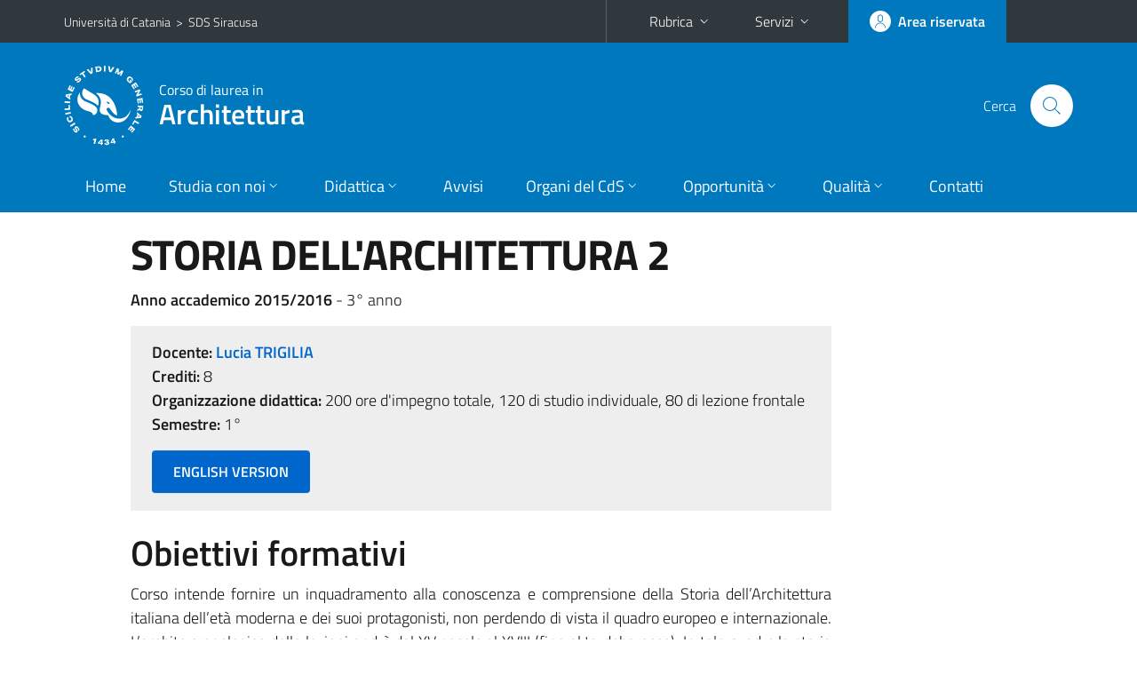

--- FILE ---
content_type: text/html; charset=utf-8
request_url: https://www.architettura.unict.it/corsi/lm-4/insegnamenti/?cod=598
body_size: 7868
content:
<!DOCTYPE html>
<html lang="it">
<head>
<meta charset="utf-8">
<title>Scheda insegnamento | Corso di laurea in Architettura</title>
<meta name="viewport" content="width=device-width,initial-scale=1,shrink-to-fit=no">
<meta name="Generator" content="Drupal 7 (http://drupal.org)">
<link rel="shortcut icon" href="https://www.architettura.unict.it/sites/all/themes/id_theme_sd/favicon.ico" type="image/vnd.microsoft.icon">
<link href="/bootstrap-italia/css/bootstrap-italia.min.css" rel="stylesheet">
<link type="text/css" rel="stylesheet" href="https://www.architettura.unict.it/sites/default/files/css/css_xE-rWrJf-fncB6ztZfd2huxqgxu4WO-qwma6Xer30m4.css" media="all">
<link type="text/css" rel="stylesheet" href="https://www.architettura.unict.it/sites/default/files/css/css_-fka6LsBrkDOEIYVuSO16H2P7R-L9HT1YV6aIwmAkaE.css" media="all">
<link type="text/css" rel="stylesheet" href="https://www.architettura.unict.it/sites/default/files/css/css_DFpy4IbPE_bJEEmy5Ynr8ppwHxqt_JT078n5loaAFs8.css" media="all">
<style type="text/css" media="all">
<!--/*--><![CDATA[/*><!--*/
.skiplinks{background-color:#fff}#menu-di-servizio .dropdown-menu,.it-header-slim-right-zone .dropdown-menu{z-index:9999}#menu-servizi{z-index:1001}#nav10.navbar-collapsable{z-index:1000!important}#nav10.navbar-collapsable .close-div{background-color:transparent}

/*]]>*/-->
</style>
<link type="text/css" rel="stylesheet" href="https://www.architettura.unict.it/sites/default/files/css/css_BkIgnIK9azADDwsOxCHmUsWOWTVT_slmilXpN-tBEsY.css" media="all">
<script type="text/javascript" src="//code.jquery.com/jquery-2.2.4.min.js"></script>
<script type="text/javascript">
<!--//--><![CDATA[//><!--
window.jQuery || document.write("<script src='/sites/all/modules/jquery_update/replace/jquery/2.2/jquery.min.js'>\x3C/script>")
//--><!]]>
</script>
<script type="text/javascript" src="https://www.architettura.unict.it/sites/default/files/js/js_GOikDsJOX04Aww72M-XK1hkq4qiL_1XgGsRdkL0XlDo.js"></script>
<script type="text/javascript" src="https://www.architettura.unict.it/sites/default/files/js/js_onbE0n0cQY6KTDQtHO_E27UBymFC-RuqypZZ6Zxez-o.js"></script>
<script type="text/javascript" src="https://www.architettura.unict.it/sites/default/files/js/js_1qpXbkekZ0bVEPTXCAmDS1g3A33BY-8Wj5Qq7Zml7z8.js"></script>
<script type="text/javascript" src="https://www.architettura.unict.it/sites/default/files/js/js_RECFv46RFI32bhG4ClahNFgvvhEcmnGeVpQsRYAaCz8.js"></script>
<script type="text/javascript">
<!--//--><![CDATA[//><!--
jQuery.extend(Drupal.settings, {"basePath":"\/","pathPrefix":"it\/","setHasJsCookie":0,"ajaxPageState":{"theme":"id_theme_sd","theme_token":"FYcE-NMAQX22JJVllhRgTtm6zK1vHASrP2DbT2LRXM4","js":{"https:\/\/use.fontawesome.com\/releases\/v5.11.2\/js\/all.js":1,"\/\/code.jquery.com\/jquery-2.2.4.min.js":1,"0":1,"misc\/jquery-extend-3.4.0.js":1,"misc\/jquery-html-prefilter-3.5.0-backport.js":1,"misc\/jquery.once.js":1,"misc\/drupal.js":1,"sites\/all\/modules\/jquery_update\/js\/jquery_browser.js":1,"misc\/form-single-submit.js":1,"sites\/all\/modules\/ckeditor_accordion\/js\/ckeditor-accordion.js":1,"sites\/all\/modules\/ckeditor_tabber\/semantic-tabs.js":1,"public:\/\/languages\/it_sO1cwHkMIxJN1NuZIhDyXVBBNt1kc850IgO-8J9exOI.js":1,"sites\/all\/libraries\/colorbox\/jquery.colorbox-min.js":1,"sites\/all\/modules\/colorbox\/js\/colorbox.js":1,"sites\/all\/modules\/colorbox\/styles\/default\/colorbox_style.js":1,"sites\/all\/modules\/colorbox\/js\/colorbox_load.js":1,"sites\/all\/modules\/colorbox\/js\/colorbox_inline.js":1},"css":{"modules\/system\/system.base.css":1,"modules\/system\/system.menus.css":1,"modules\/system\/system.messages.css":1,"modules\/system\/system.theme.css":1,"sites\/all\/modules\/ckeditor_accordion\/css\/ckeditor-accordion.css":1,"sites\/all\/modules\/ckeditor_tabber\/ckeditor_tabber.css":1,"modules\/field\/theme\/field.css":1,"modules\/node\/node.css":1,"modules\/search\/search.css":1,"modules\/user\/user.css":1,"sites\/all\/modules\/views\/css\/views.css":1,"sites\/all\/modules\/ckeditor\/css\/ckeditor.css":1,"sites\/all\/modules\/colorbox\/styles\/default\/colorbox_style.css":1,"sites\/all\/modules\/ctools\/css\/ctools.css":1,"0":1,"sites\/all\/themes\/id_theme\/style.css":1,"sites\/all\/themes\/id_theme_sd\/sd.css":1}},"colorbox":{"opacity":"0.85","current":"{current} of {total}","previous":"\u00ab Prev","next":"Next \u00bb","close":"Close","maxWidth":"98%","maxHeight":"98%","fixed":true,"mobiledetect":true,"mobiledevicewidth":"480px","file_public_path":"\/sites\/default\/files","specificPagesDefaultValue":"admin*\nimagebrowser*\nimg_assist*\nimce*\nnode\/add\/*\nnode\/*\/edit\nprint\/*\nprintpdf\/*\nsystem\/ajax\nsystem\/ajax\/*"},"ckeditor_tabber":{"elements":"dl.ckeditor-tabber"},"urlIsAjaxTrusted":{"\/it\/search\/node":true}});
//--><!]]>
</script>
</head>
<body class="html not-front not-logged-in no-sidebars page-corsi page-corsi-lm-4 page-corsi-lm-4-insegnamenti i18n-it sd260 cds cdslm-4 cds-scheda-insegnamento">
<div class="skiplinks"><a class="sr-only sr-only-focusable" href="#it-main" accesskey="c">Vai al contenuto principale</a><a class="sr-only sr-only-focusable" href="#it-main-menu" accesskey="n">Vai al menu di navigazione</a></div>
<header class="it-header-wrapper">
<div class="it-header-slim-wrapper">
<div class="container">
<div class="row"><div class="col-12">
<div class="it-header-slim-wrapper-content">
<span class="d-none d-lg-block navbar-brand"><a href="https://www.unict.it">Università di Catania</a> &nbsp;&gt;&nbsp; <a href="/">SDS Siracusa</a></span>
<div class="nav-mobile"><nav aria-label="Navigazione accessoria">
<a class="it-opener d-lg-none mr-1" href="https://www.unict.it" aria-hidden="true" tabindex="-1">Università di Catania</a><a class="it-opener d-lg-none" data-toggle="collapse" href="#menu-di-servizio" role="button" aria-expanded="false" aria-controls="menu-di-servizio" title="Apri il menu di servizio"><svg class="icon" role="img"><use href="/bootstrap-italia/svg/sprite.svg#it-expand"></use></svg></a>
<div class="link-list-wrapper collapse" id="menu-di-servizio">
<ul class="link-list border-right-0 pr-0">
<li class="dropdown"><a class="list-item dropdown-toggle" href="#" role="button" data-toggle="dropdown" aria-expanded="false">Rubrica<svg class="icon d-none d-lg-block" role="img"><use href="/bootstrap-italia/svg/sprite.svg#it-expand"></use></svg></a>
<div class="dropdown-menu"><div class="row"><div class="col-12 px-3">
<form action="https://www.unict.it/content/cerca-nella-rubrica" method="post" id="rubrica-form" accept-charset="UTF-8" class="unict-form">
<div class="container">
<div class="form-row"><label for="input-01" class="sr-only">Cerca nella rubrica per cognome</label><input required id="input-01" name="trova" type="text" class="form-control" autocomplete="family-name" placeholder="Cerca nella rubrica per cognome"></div>
<div class="form-row mt-2 mb-1"><input type="submit" class="btn btn-primary btn-xs py-1" value="CERCA"></div>
</div>
</form>
</div></div></div></li>
<li class="dropdown"><a class="list-item dropdown-toggle" href="#" role="button" data-toggle="dropdown" aria-expanded="false">Servizi<svg class="icon d-none d-lg-block" role="img"><use href="/bootstrap-italia/svg/sprite.svg#it-expand"></use></svg></a>
<div class="dropdown-menu" id="menu-servizi"><div class="row"><div class="col-12"><div class="link-list-wrapper">
<ul>
<li><a class="list-item" href="https://studenti.smartedu.unict.it" target="_blank" rel="noopener"><span>Portale studenti</span></a></li>
<li><a class="list-item" href="https://docenti.smartedu.unict.it/docenti/" target="_blank" rel="noopener"><span>Portale docenti / didattica</span></a></li>
<li><a class="list-item" href="https://intranet.unict.it" target="_blank" rel="noopener"><span>Portale personale</span></a></li>
<li><a class="list-item" href="https://segreterie.smartedu.unict.it" target="_blank" rel="noopener"><span>Portale segreterie</span></a></li>
<li><a class="list-item" href="https://www.sida.unict.it" target="_blank" rel="noopener"><span>Biblioteca digitale</span></a></li>
<li><a class="list-item" href="https://webmail365.unict.it" target="_blank" rel="noopener"><span>Webmail studenti</span></a></li>
<li><a class="list-item" href="https://webmail.unict.it" target="_blank" rel="noopener"><span>Webmail docenti e personale</span></a></li>
<li><a class="list-item" href="https://studium.unict.it" target="_blank" rel="noopener"><span>E-learning / Studium</span></a></li>
<li><a class="list-item" href="https://www.unict.it/servizi/servizi-web"><span>Servizi informatici</span></a></li>
<li><a class="list-item" href="https://www.unict.it/servizi"><span><strong>Tutti i servizi</strong> &raquo;</span></a></li>
</ul>
</div></div></div></div></li>
</ul>
</div>
</nav></div>
<div class="it-header-slim-right-zone margin-right-zone">
<a class="btn btn-icon btn-full" href="/content/login-cas"><span class="rounded-icon"><svg class="icon icon-primary" role="img" aria-label="Accedi all'area riservata"><use href="/bootstrap-italia/svg/sprite.svg#it-user"></use></svg></span><span class="d-none d-lg-block">Area riservata</span></a>
</div>
</div>
</div></div>
</div>
</div>
<div class="it-nav-wrapper">
<div class="it-header-center-wrapper">
<div class="container">
<div class="row"><div class="col-12">
<div class="it-header-center-content-wrapper">
<div class="it-brand-wrapper"><a href="/corsi/lm-4"><img src="/sites/all/themes/id_theme/unict.svg" alt="Logo UniCt" class="icon unict"><div class="it-brand-text"><h3>Corso di laurea in</h3><h2>Architettura</h2></div></a></div>
<div class="it-right-zone"><div class="it-search-wrapper"><span class="d-none d-md-block">Cerca</span><a class="search-link rounded-icon" href="#" data-target="#searchModal" data-toggle="modal" aria-label="Cerca" title="Cerca"><svg class="icon" role="img"><use href="/bootstrap-italia/svg/sprite.svg#it-search"></use></svg></a></div>
</div>
</div>
</div></div>
</div>
</div>
<div class="it-header-navbar-wrapper">
<div class="container">
<div class="row"><div class="col-12">
<nav class="navbar navbar-expand-lg" aria-label="Navigazione principale">
<button class="custom-navbar-toggler" type="button" aria-controls="nav10" aria-expanded="false" aria-label="attiva / disattiva la navigazione" data-target="#nav10"><svg class="icon" role="img"><use href="/bootstrap-italia/svg/sprite.svg#it-burger"></use></svg></button>
<div class="navbar-collapsable" id="nav10">
<div class="overlay"></div>
<div class="close-div"><button class="close-menu border-0" type="button" aria-label="chiudi"><svg class="icon icon-white" role="img"><use href="/bootstrap-italia/svg/sprite.svg#it-close-big"></use></svg></button></div>
<div class="menu-wrapper" id="it-main-menu">
<ul class="navbar-nav">
<li class="nav-item"><a class="nav-link" href="/corsi/lm-4">Home</a></li>
<li class="nav-item dropdown"><a class="nav-link dropdown-toggle" href="#" data-toggle="dropdown" aria-expanded="false">Studia con noi<svg class="icon icon-xs"><use href="/bootstrap-italia/svg/sprite.svg#it-expand"></use></svg></a>
<div class="dropdown-menu"><div class="link-list-wrapper"><ul class="link-list text-nowrap">
<li><a class="list-item" href="/it/corsi/lm-4/presentazione-del-corso">Presentazione del corso</a></li>
<li><a class="list-item" href="/it/corsi/lm-4/obiettivi-formativi">Obiettivi formativi</a></li>
<li><a class="list-item" href="/it/corsi/lm-4/sbocchi-professionali">Sbocchi professionali</a></li>
<li><a class="list-item" href="/it/corsi/lm-4/regolamenti">Regolamento didattico</a></li>
<li><a class="list-item" href="/it/corsi/lm-4/piani-di-studio">Piani di studio</a></li>
<li><a class="list-item" href="/it/corsi/lm-4/sua-cds">Scheda Unica Annuale</a></li>
<li><a class="list-item" href="/it/corsi/lm-4/requisiti-di-ammissione">Requisiti di ammissione</a></li>
<li><a class="list-item" href="/it/corsi/lm-4/come-iscriversi">Come iscriversi</a></li>
<li><a class="list-item" href="/it/corsi/lm-4/attività-di-recupero-ofa">Attività di recupero OFA</a></li>
<li><a class="list-item" href="/it/corsi/lm-4/calendario-didattico-20252026">Calendario Didattico</a></li>
<li><a class="list-item" href="/it/corsi/lm-4/elenco-insegnamenti-scelta-aa-202526">Insegnamenti a scelta A.A. 2025-2026</a></li>
<li><a class="list-item" href="/it/content/opendays">OpenDays</a></li>
</ul></div></div></li>
<li class="nav-item d-lg-flex dropdown"><a class="nav-link dropdown-toggle" href="#" data-toggle="dropdown" aria-expanded="false">Didattica<svg class="icon icon-xs"><use href="/bootstrap-italia/svg/sprite.svg#it-expand"></use></svg></a>
<div class="dropdown-menu"><div class="link-list-wrapper"><ul class="link-list text-nowrap">
<li><a class="list-item left-icon text-nowrap" href="/corsi/lm-4/orario-lezioni"><svg class="icon icon-sm icon-primary left"><use href="/bootstrap-italia/svg/sprite.svg#it-presentation"></use></svg><span>Orario delle lezioni</span></a></li>
<li><a class="list-item left-icon" href="/corsi/lm-4/docenti"><img src="/sites/all/themes/id_theme_sd/docenti_primary.svg" class="icon" alt="" style="width:20px;height:20px;margin:10px 10px 10px 2px"><span>Docenti</span></a></li>
<li><a class="list-item left-icon" href="/corsi/lm-4/programmi"><svg class="icon icon-sm icon-primary left"><use href="/bootstrap-italia/svg/sprite.svg#it-files"></use></svg><span>Programmi</span></a></li>
<li><a class="list-item left-icon" href="/corsi/lm-4/esami"><svg class="icon icon-sm icon-primary left"><use href="/bootstrap-italia/svg/sprite.svg#it-calendar"></use></svg><span>Calendario esami</span></a></li>
<li><a class="list-item left-icon" href="/it/corsi/lm-4/lauree"><svg class="icon icon-sm icon-primary left"><use href="/bootstrap-italia/svg/sprite.svg#it-bookmark"></use></svg><span>Lauree</span></a></li>
</ul></div></div></li>
<li class="nav-item d-lg-flex"><a class="nav-link" href="/corsi/lm-4/avvisi">Avvisi</a></li>
<li class="nav-item dropdown"><a class="nav-link dropdown-toggle" href="#" data-toggle="dropdown" aria-expanded="false">Organi del CdS<svg class="icon icon-xs"><use href="/bootstrap-italia/svg/sprite.svg#it-expand"></use></svg></a>
<div class="dropdown-menu"><div class="link-list-wrapper"><ul class="link-list text-nowrap">
<li><a class="list-item" href="/it/corsi/lm-4/elenchi/componenti-del-cdl-lm-4">Consiglio del CdL</a></li>
<li><a class="list-item" href="/it/corsi/lm-4/coordinamento-del-corso-di-laurea-architettura">Coordinamento del CdL</a></li>
<li><a class="list-item" href="/it/corsi/lm-4/elenchi/commissione-per-la-didattica-e-pratiche-studenti">Commissione per la didattica e pratiche studenti</a></li>
<li><a class="list-item" href="/it/corsi/lm-4/commissione-tirocini">Commissione Tirocini</a></li>
<li><a class="list-item" href="/it/corsi/lm-4/elenchi/delegati-dicar-cds-architettura">Delegati DICAr</a></li>
<li><a class="list-item" href="/it/corsi/lm-4/rappresentanti">Rappresentanti degli studenti del CdL</a></li>
</ul></div></div></li>
<li class="nav-item dropdown"><a class="nav-link dropdown-toggle" href="#" data-toggle="dropdown" aria-expanded="false">Opportunit&agrave;<svg class="icon icon-xs"><use href="/bootstrap-italia/svg/sprite.svg#it-expand"></use></svg></a>
<div class="dropdown-menu"><div class="link-list-wrapper"><ul class="link-list text-nowrap">
<li><a class="list-item" href="/it/corsi/lm-4/tirocini-formativi-curriculari">Stage e tirocini</a></li>
<li><a class="list-item" href="/it/content/rapporti-internazionali">Mobilit&agrave; internazionale</a></li>
<li><a class="list-item" href="/it/corsi/lm-4/tirocini-formativi-fuori-piano">Tirocini fuori piano</a></li>
<li><a class="list-item" href="/it/corsi/lm-4/attività-didattica-integrativa">Didattica Integrativa</a></li>
<li><a class="list-item" href="/it/laboratori">Laboratori</a></li>
<li><a class="list-item" href="/it/corsi/lm-4/elenchi/tutor-senior-lm-4">Tutor Senior (Tutorato Qualificato)</a></li>
<li><a class="list-item" href="/it/corsi/lm-4/tutor-junior-studenti">Tutor Junior (Tutorato Studenti)</a></li>
</ul></div></div></li>
<li class="nav-item dropdown"><a class="nav-link dropdown-toggle" href="#" data-toggle="dropdown" aria-expanded="false">Qualità<svg class="icon icon-xs"><use href="/bootstrap-italia/svg/sprite.svg#it-expand"></use></svg></a>
<div class="dropdown-menu"><div class="link-list-wrapper"><ul class="link-list text-nowrap">
<li><a class="list-item" href="/it/corsi/lm-4/elenchi/gruppo-aq-l4">Gruppo Gestione AQ</a></li>
<li><a class="list-item" href="https://www.architettura.unict.it/it/corsi/lm-4/garante-degli-studenti">Garante degli studenti</a></li>
<li><a class="list-item" href="/it/corsi/lm-4/i-nostri-stakeholder">Comitato di indirizzo (Stakeholders)</a></li>
<li><a class="list-item" href="/it/corsi/lm-4/incontri-con-le-parti-sociali">Incontri con le parti sociali</a></li>
<li><a class="list-item" href="/it/corsi/lm-4/valutazione-degli-studenti">Valutazione degli studenti - Opis</a></li>
</ul></div></div></li>
<li class="nav-item"><a class="nav-link" href="/corsi/lm-4/contatti">Contatti</a></li>
<li class="nav-item d-lg-none"><a class="nav-link" href="/">La struttura didattica</a></li>
</ul>
</div>
</div>
</nav>
</div></div>
</div>
</div>
</div>
</header>
<main id="it-main">
<section id="content">
<div class="container">
<div class="row">
<div class="offset-lg-1 col-lg-8 col-md-12 px-3 px-sm-0">
<h1>STORIA DELL'ARCHITETTURA 2</h1>
<b>Anno accademico 2015/2016</b> - 3&deg; anno<br>
<div class="section section-muted mt-3 mb-4 px-4 py-3">
<b>Docente:</b> <a href="/corsi/lm-4/docenti/lucia.trigilia.dicar" class="text-decoration-none"><b>Lucia TRIGILIA</b></a><br>
<b>Crediti:</b> 8<br>
<b>Organizzazione didattica:</b> 200 ore d'impegno totale, 120 di studio individuale, 80 di lezione frontale<br>
<b>Semestre:</b> 1&deg;<br>
<a target="_blank" class="btn btn-primary mt-3 mb-1" href="https://syllabus.unict.it/insegnamento.php?id=598&amp;eng">ENGLISH VERSION</a>
</div>
<h2 class="fw600">Obiettivi formativi</h2><div class="testi"><p style="text-align:justify"> Corso intende fornire un inquadramento alla conoscenza e comprensione della Storia dell&rsquo;Architettura italiana dell&rsquo;et&agrave; moderna e dei suoi protagonisti, non perdendo di vista il quadro europeo e internazionale. L&rsquo;ambito cronologico delle lezioni andr&agrave; dal XV secolo al XVIII (fino al tardobarocco). In tale quadro la storia dell&rsquo;architettura sar&agrave; analizzata nel suo inscindibile rapporto con la storia della citt&agrave;.</p>

<p style="text-align:justify">Durante il semestre, compatibilmente con le esigenze del programma, potranno essere organizzati, in collaborazione col Centro Internazionale di Studi sul Barocco, incontri con studiosi, seminari di approfondimento e visite di studio per una pi&ugrave; diversificata e completa lettura critica dei temi analizzati.</p></div><br>
<h2 class="fw600">Contenuti del corso</h2><div class="testi"><p style="text-align:justify"><strong>Principali argomenti del Corso</strong></p>

<p style="text-align:justify">La nuova cultura artistica: il Rinascimento tra ragione e bellezza</p>

<p style="text-align:justify">Protagonisti e artefici delle arti e del rinnovamento urbano</p>

<p style="text-align:justify">Filippo Brunelleschi e le sue opere</p>

<p style="text-align:justify">Firenze nel Rinascimento tra realt&agrave; e mito</p>

<p style="text-align:justify">Leon Battista Alberti e le sue opere</p>

<p style="text-align:justify">Le citt&agrave; italiane del Rinascimento (Pienza, Urbino, Ferrara, le grandi sistemazioni romane)</p>

<p style="text-align:justify">Lo splendore dell&rsquo;arte dei papi</p>

<p style="text-align:justify">Trattati e teorie dell&rsquo;architettura del Rinascimento: da Alberti a Palladio</p>

<p style="text-align:justify">I maestri veneti e Andrea Palladio</p>

<p style="text-align:justify">Il tardo Cinquecento: Firenze e Roma</p>

<p style="text-align:justify"> </p>

<p style="text-align:justify"><em>Introduzione al Barocco</em> (cronologia, etimologia del termine, problemi di storiografia..)</p>

<p style="text-align:justify">Il Barocco romano, protagonisti e opere</p>

<p style="text-align:justify">Gianlorenzo Bernini</p>

<p style="text-align:justify">Francesco Borromini</p>

<p style="text-align:justify">Pietro da Cortona</p>

<p style="text-align:justify">Carlo Rainaldi ed altri</p>

<p style="text-align:justify"> </p>

<p style="text-align:justify"><em>Aree regionali del barocco:</em></p>

<p style="text-align:justify">il Piemonte e Torino</p>

<p style="text-align:justify">Guarino Guarini, Juvarra, Vittone</p>

<p style="text-align:justify">il Veneto e Longhena</p>

<p style="text-align:justify">Napoli, la Sicilia</p>

<p style="text-align:justify">il Val di Noto: Gagliardi, Vaccarini</p>

<p style="text-align:justify">le citt&agrave; del Val di Noto</p>

<p style="text-align:justify"><strong>Esercitazioni</strong></p>

<p style="text-align:justify">Durante il semestre si svolgeranno esercitazioni ed elaborazioni di specifiche schede di lettura storico-critica per preparasi alla prova in itinere e all&rsquo;esame finale.</p></div><br>
<h2 class="fw600">Testi di riferimento</h2><div class="testi"><p style="text-align:justify"><strong>Bibliografia di riferimento per la prova in itinere e per l&rsquo;esame</strong></p>

<ul>
	<li style="text-align:justify">P. MURRAY, <em>L&rsquo;architettura del Rinascimento italiano</em>, Roma-Bari 1977 (ultima ed.) Editori Laterza (UL)</li>
	<li style="text-align:justify">R. WITTKOWER, <em>Arte e architettura in Italia 1600-1750</em>, Torino 1993 (ried. agg.) Einaudi</li>
</ul>

<p style="text-align:justify">Durante le lezioni verranno segnalati altri testi per eventuali approfondimenti</p></div><br>
</div>
</div>
</div>
</section>
</main>
<nav class="bottom-nav d-block d-lg-none"><ul>
<li><a href="/corsi/lm-4/avvisi"><svg class="icon"><use href="/bootstrap-italia/svg/sprite.svg#it-horn"></use></svg><span class="bottom-nav-label">Avvisi</span></a></li>
<li><a href="/corsi/lm-4/orario-lezioni"><svg class="icon"><use href="/bootstrap-italia/svg/sprite.svg#it-presentation"></use></svg><span class="bottom-nav-label">Lezioni</span></a></li>
<li><a href="/corsi/lm-4/docenti"><img src="/sites/all/themes/id_theme_sd/docenti.svg" class="icon" alt="" style="width:28px;height:28px;margin:2px 0"><span class="bottom-nav-label">Docenti</span></a></li>
<li><a href="/corsi/lm-4/programmi"><svg class="icon"><use href="/bootstrap-italia/svg/sprite.svg#it-files"></use></svg><span class="bottom-nav-label">Programmi</span></a></li>
<li><a href="/corsi/lm-4/esami"><svg class="icon"><use href="/bootstrap-italia/svg/sprite.svg#it-calendar"></use></svg><span class="bottom-nav-label">Esami</span></a></li>
<li><a href="/it/corsi/lm-4/lauree"><svg class="icon"><use href="/bootstrap-italia/svg/sprite.svg#it-bookmark"></use></svg><span class="bottom-nav-label">Lauree</span></a></li>
</ul></nav>
<footer class="it-footer">
<div class="it-footer-main">
<div class="container">
<section><div class="row clearfix"><div class="col-sm-12"><div class="it-brand-wrapper"><a href="/"><img src="/sites/all/themes/id_theme/monogramma.svg" class="icon monogramma_icon" alt="Monogramma UniCt"><div class="it-brand-text unict_monogramma"><h3><span class="d-none d-lg-inline-block">Struttura didattica speciale</span><span class="d-lg-none">SDS</span> di Siracusa in</h3><h2>Architettura e Patrimonio culturale</h2></div></a></div></div></div></section>
<section>
<div class="row">
<div class="col-sm-6 pb-2">
<div id="block-block-75" class="block block-block">
<h3>Dove siamo</h3>

<div class="content">
<p>Sede principale | Ex-caserma Abela<br>
<a href="/it/content/la-sede-e-gli-spazi">Piazza Federico di Svevia, sn</a> 96100 - Siracusa</p>

</div>
</div>
</div>
<div class="col-sm-6 pb-2">
<div id="block-block-74" class="block block-block">
<h3>Contatti</h3>

<div class="content">
<div><a href="mailto:srsds.amm@unict.it">srsds.amm@unict.it</a><br>+39 0931 489401 (centralino)</div>
<ul class="list-inline text-left social d-none d-md-block mt-2"><li class="list-inline-item"><a class="p-2 text-white" href="https://www.facebook.com/architetturasiracusa/"><svg class="icon icon-sm icon-white align-top"><use href="/bootstrap-italia/svg/sprite.svg#it-facebook"></use></svg><span class="sr-only">Facebook</span></a></li><li class="list-inline-item"><a class="p-2 text-white" href="https://www.instagram.com/sdsarchitettura/"><svg class="icon icon-sm icon-white align-top"><use href="/bootstrap-italia/svg/sprite.svg#it-instagram"></use></svg><span class="sr-only">Instagram</span></a></li><li class="list-inline-item"><a class="p-2 text-white" href="https://www.youtube.com/channel/UCItYoIedWbMZiLjzSyX8s1Q"><svg class="icon icon-sm icon-white align-top"><use href="/bootstrap-italia/svg/sprite.svg#it-youtube"></use></svg><span class="sr-only">YouTube</span></a></li><li class="list-inline-item"><a class="p-2 text-white" href="https://t.me/sdsarchitetturanews"><svg class="icon icon-sm icon-white align-top"><use href="/bootstrap-italia/svg/sprite.svg#it-telegram"></use></svg><span class="sr-only">Telegram</span></a></li></ul>

</div>
</div>
</div>
</div>
</section>
<section class="py-4 border-white border-top">
<div class="row">
<div class="col-sm-6 pb-2">
<div id="block-block-79" class="block block-block">
<h3>Dipartimenti di riferimento</h3>

<div class="content">
<ul class="footer-list link-list clearfix">
	<li><a href="https://www.dicar.unict.it" target="_blank"><strong>DICAR</strong> | Ingegneria civile e Architettura</a></li>
	<li><a href="https://www.disum.unict.it" target="_blank"><strong>DISUM</strong> | Scienze umanistiche</a></li>
	<li><a href="https://www.gfingrassia.unict.it/">DGFI | Scienze mediche, chirurgiche e tecnologie avanzate</a></li>
</ul>

</div>
</div>
</div>
<div class="col-sm-6 pb-2">
<div id="block-block-78" class="block block-block">
<h3>Link utili</h3>

<div class="content">
<ul class="footer-list link-list clearfix">
	<li><a href="https://www.cinap.unict.it" target="_blank">Centro per l'Inclusione Attiva e Partecipata</a></li>
	<li><a href="https://www.ersucatania.it" target="_blank">ERSU Catania</a></li>
</ul>

</div>
</div>
</div>
</div>
</section>
<section class="py-4 border-white border-top d-md-none mt-n4">
<div class="row">
<div class="pb-2">
<h3>Seguici&nbsp;su</h3>
<ul class="list-inline text-left social"><li class="list-inline-item pb-2"><a class="p-1" href="https://www.facebook.com/architetturasiracusa/"><svg class="icon icon-sm icon-white align-top" aria-label="Facebook"><use href="/bootstrap-italia/svg/sprite.svg#it-facebook"></use></svg></a></li><li class="list-inline-item pb-2"><a class="p-1" href="https://www.instagram.com/sdsarchitettura/"><svg class="icon icon-sm icon-white align-top" aria-label="Instagram"><use href="/bootstrap-italia/svg/sprite.svg#it-instagram"></use></svg></a></li><li class="list-inline-item pb-2"><a class="p-1" href="https://www.youtube.com/channel/UCItYoIedWbMZiLjzSyX8s1Q"><svg class="icon icon-sm icon-white align-top" aria-label="YouTube"><use href="/bootstrap-italia/svg/sprite.svg#it-youtube"></use></svg></a></li><li class="list-inline-item pb-2"><a class="p-1" href="https://t.me/sdsarchitetturanews"><svg class="icon icon-sm icon-white align-top" aria-label="Telegram"><use href="/bootstrap-italia/svg/sprite.svg#it-telegram"></use></svg></a></li></ul>
</div>
</div>
</section>
</div>
</div>
<div class="it-footer-small-prints clearfix">
<div class="container">
<h3 class="sr-only">Link e informazioni utili</h3>
<div class="region region-footer-link">
<div id="block-block-73" class="block block-block">

<div class="content">
<ul class="it-footer-small-prints-list list-inline mb-0 d-flex flex-column flex-md-row">
	<li><a href="/content/privacy">Privacy</a></li>
	<li><a href="/content/note-legali">Note legali</a></li>
	<li><a href="/content/accessibilità">Accessibilità</a></li>
	<li><a href="/stats">Dati di monitoraggio</a></li>
	<li><a href="/sitemap">Mappa del sito</a></li>
</ul>

</div>
</div>
</div>
</div>
</div>
</footer>
<div class="modal fade show" id="searchModal" tabindex="-1" role="dialog" aria-labelledby="cerca-nel-sito" aria-modal="true">
<div class="modal-dialog"><div class="modal-content p-3">
<div class="container"><div class="row"><button class="close mr-3" type="button" data-dismiss="modal" aria-label="Chiudi"><svg class="icon" role="img"><use href="/bootstrap-italia/svg/sprite.svg#it-arrow-left"></use></svg></button><h2 class="modal-title" id="cerca-nel-sito">Cerca nel sito</h2></div></div>
<form class="search-form" action="/it/search/node" method="post" id="search-form" accept-charset="UTF-8"><div><div class="container"><div class="form-row mt-2 mb-4">
  <label for="edit-keys" class="d-none">Termini da ricercare</label>
 <input required type="text" id="edit-keys" name="keys" value="" size="40" maxlength="255" class="form-control" placeholder="Inserisci qui i termini da ricercare">
</div>
<input type="submit" id="edit-submit" name="op" value="Cerca" class="form-submit"></div><input type="hidden" aria-label="" name="form_build_id" value="form-n4CPYg0Z3TYrQn3AeIuUU1Hk-ChuXW7M_SjERGXhDfA">
<input type="hidden" aria-label="" name="form_id" value="search_form">
</div></form>
</div></div>
</div>
<a href="#" aria-hidden="true" data-attribute="back-to-top" class="back-to-top shadow d-print-none"><svg class="icon icon-light" aria-label="Vai a inizio pagina"><use href="/bootstrap-italia/svg/sprite.svg#it-arrow-up"></use></svg></a><script type="text/javascript" src="https://use.fontawesome.com/releases/v5.11.2/js/all.js"></script>

<script>window.__PUBLIC_PATH__ = "/bootstrap-italia/fonts"</script>
<script src="/bootstrap-italia/js/bootstrap-italia.bundle.min.js"></script>
</body>
</html>